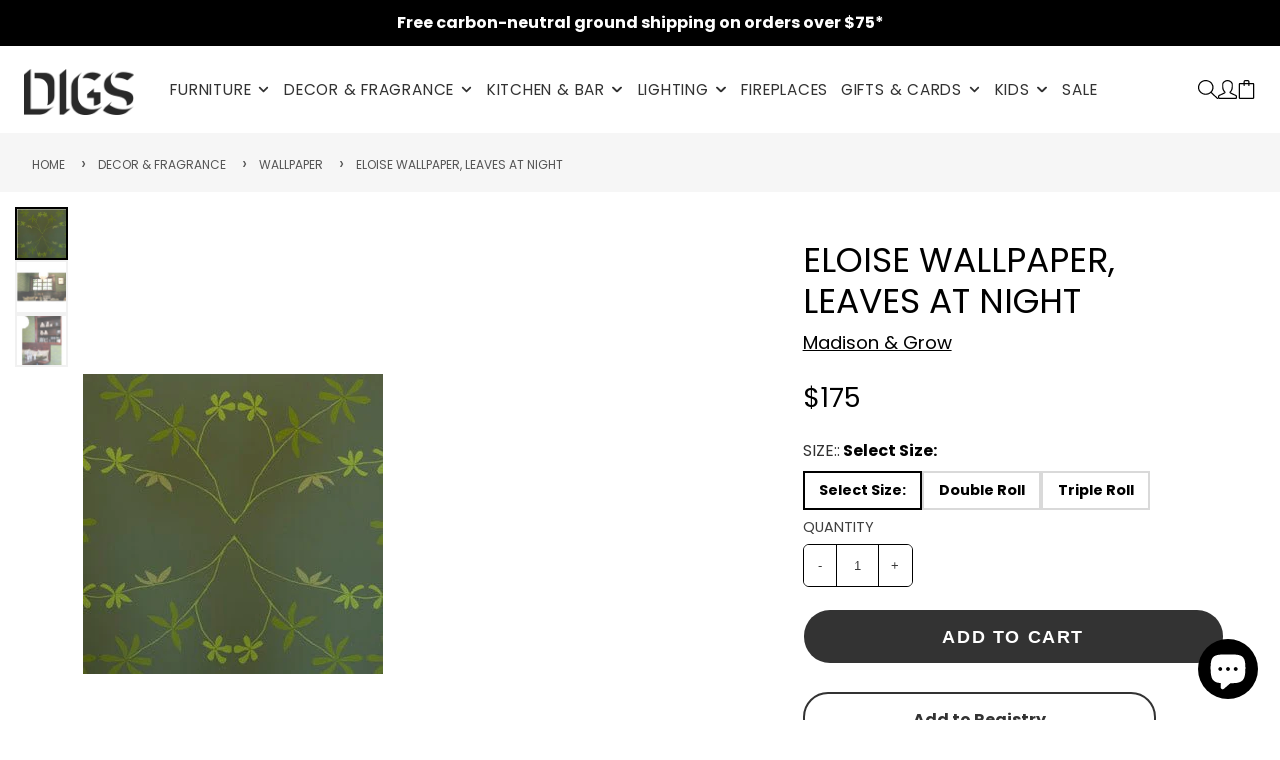

--- FILE ---
content_type: text/css
request_url: https://digsshowroom.com/cdn/shop/t/16/assets/product-qty.css?v=29219550452818225851714489084
body_size: -452
content:
.\#product-qty.\@align\:center .\#form-select{margin:0 auto}.product-item-caption-qty{border:1px solid rgba(var(--color-accent),1);-webkit-border-radius:6px;border-radius:6px;overflow:hidden;font-size:18px;font-weight:500;display:inline-block;max-width:110px}.product-item-caption-qty button{cursor:pointer}.product-item-caption-qty button,.product-item-caption-qty input{outline:none!important;box-shadow:none;background:#fff;height:41px;width:30%;line-height:41px;float:left;display:block;text-align:center;padding:0;border:none;-webkit-border-radius:0px;border-radius:0;color:#3a3a3a}@media (max-width:320px){.product-item-caption-qty input,.product-item-caption-qty button{height:36px;line-height:36px}.product-form__cart-submit{font-size:16px}}.product-item-caption-qty input{border-left:1px solid rgba(var(--color-accent),1);border-right:1px solid rgba(var(--color-accent),1);width:40%}
/*# sourceMappingURL=/cdn/shop/t/16/assets/product-qty.css.map?v=29219550452818225851714489084 */
